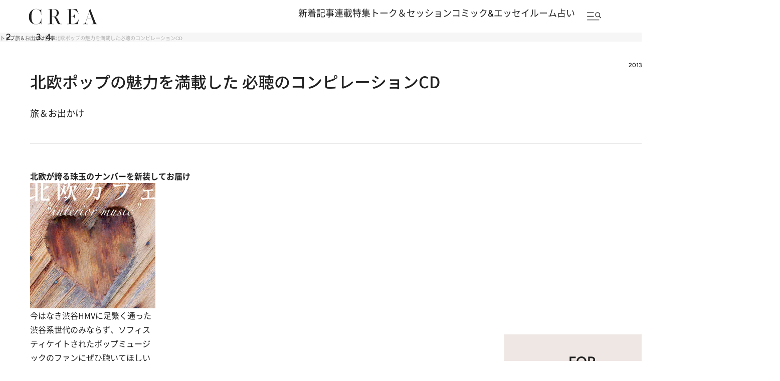

--- FILE ---
content_type: text/html; charset=utf-8
request_url: https://www.google.com/recaptcha/api2/aframe
body_size: 181
content:
<!DOCTYPE HTML><html><head><meta http-equiv="content-type" content="text/html; charset=UTF-8"></head><body><script nonce="Whv6Xg_-X7vyDaBiJY2Ykg">/** Anti-fraud and anti-abuse applications only. See google.com/recaptcha */ try{var clients={'sodar':'https://pagead2.googlesyndication.com/pagead/sodar?'};window.addEventListener("message",function(a){try{if(a.source===window.parent){var b=JSON.parse(a.data);var c=clients[b['id']];if(c){var d=document.createElement('img');d.src=c+b['params']+'&rc='+(localStorage.getItem("rc::a")?sessionStorage.getItem("rc::b"):"");window.document.body.appendChild(d);sessionStorage.setItem("rc::e",parseInt(sessionStorage.getItem("rc::e")||0)+1);localStorage.setItem("rc::h",'1768645564526');}}}catch(b){}});window.parent.postMessage("_grecaptcha_ready", "*");}catch(b){}</script></body></html>

--- FILE ---
content_type: application/javascript
request_url: https://crea.bunshun.jp/op/analytics.js?domain=bunshun.jp
body_size: -79
content:
var ISMLIB=ISMLIB||{};ISMLIB.ismuc='2844437a-f528-45bf-97b9-ee4b1d5baf06'


--- FILE ---
content_type: image/svg+xml
request_url: https://crea.ismcdn.jp/common/crea/images/v1_1/icon/ico_header_47portal.svg
body_size: 1515
content:
<svg width="31" height="32" viewBox="0 0 31 32" fill="none" xmlns="http://www.w3.org/2000/svg">
<path d="M19.1205 22.4531L25.8011 3.9316H17.8151V0H30.8231V2.85656L24.2653 22.4531H19.1205Z" fill="black"/>
<path d="M8.84611 22.4531V18.5983H0V15.6957L6.86495 0H11.9637L5.4981 14.7435H8.84611V9.73686H13.1617V14.7435H15.1121V18.6137H13.1617V22.4531H8.84611Z" fill="black"/>
<path d="M27.731 24.8323H29.1693V29.6928C29.1693 30.0983 29.2305 30.3718 29.3527 30.5134C29.475 30.6549 29.7115 30.7257 30.0623 30.7257H30.2071V31.889H29.9995C29.4686 31.889 29.0438 31.8455 28.7253 31.7587C28.3552 31.6557 28.0962 31.4417 27.9482 31.1167C27.8034 30.7885 27.731 30.2656 27.731 29.548V24.8323Z" fill="black"/>
<path d="M25.0086 28.7516V28.5827C25.0086 28.0582 24.7576 27.7959 24.2556 27.7959C23.8824 27.7959 23.5638 27.96 23.2999 28.2882L22.3105 27.5932C22.761 26.9657 23.4592 26.652 24.4053 26.652C25.3706 26.652 25.9917 26.9577 26.2684 27.569C26.3875 27.8329 26.447 28.2577 26.447 28.8433V31.889H25.3224L25.2355 31.6187C24.9491 31.8729 24.4986 32 23.884 32C23.2822 32 22.8446 31.8825 22.5711 31.6476C22.4231 31.5189 22.3169 31.3548 22.2525 31.1553C22.1882 30.9558 22.156 30.6936 22.156 30.3686C22.156 29.754 22.2928 29.3308 22.5663 29.0991C22.8398 28.8674 23.3402 28.7516 24.0674 28.7516H25.0086ZM25.0086 29.6976H24.2508C23.9837 29.6976 23.7939 29.7459 23.6813 29.8424C23.5686 29.939 23.5123 30.1015 23.5123 30.3299C23.5123 30.5488 23.567 30.7032 23.6764 30.7933C23.7858 30.8802 23.9789 30.9236 24.2556 30.9236C24.5839 30.9236 24.8027 30.8416 24.9121 30.6775C24.9764 30.5809 25.0086 30.3943 25.0086 30.1176V29.6976Z" fill="black"/>
<path d="M18.8884 27.9021H18.3285V26.763H18.8884L18.9753 25.3294H20.3268V26.763H21.35V27.9021H20.3268V29.6928C20.3268 30.0983 20.3879 30.3718 20.5102 30.5134C20.6325 30.6549 20.8674 30.7257 21.2149 30.7257H21.3356V31.889H21.1618C20.6695 31.889 20.2817 31.8584 19.9985 31.7973C19.7186 31.7329 19.4998 31.6267 19.3421 31.4787C19.178 31.3242 19.0605 31.1022 18.9898 30.8126C18.9222 30.5198 18.8884 30.0983 18.8884 29.548V27.9021Z" fill="black"/>
<path d="M14.3801 31.889V26.763H15.4758L15.6592 27.0864C15.8298 26.9223 15.9858 26.8096 16.1274 26.7485C16.269 26.6841 16.4411 26.652 16.6439 26.652C16.9946 26.652 17.3743 26.7646 17.783 26.9898L17.1652 28.1772C16.9206 27.9841 16.6954 27.8876 16.4894 27.8876C16.2545 27.8876 16.084 28.0083 15.9778 28.2496C15.8716 28.491 15.8185 28.8819 15.8185 29.4225V31.889H14.3801Z" fill="black"/>
<path d="M8.68945 29.7073V28.9398C8.68945 28.1869 8.83265 27.6382 9.11903 27.2939C9.47621 26.8659 10.086 26.652 10.9484 26.652C11.7496 26.652 12.3256 26.8306 12.6763 27.1877C13.0271 27.5417 13.2025 28.1257 13.2025 28.9398V29.7073C13.2025 30.4635 13.0593 31.0137 12.7729 31.358C12.4157 31.786 11.8059 32 10.9435 32C10.1423 32 9.56631 31.823 9.21557 31.4691C8.86482 31.1119 8.68945 30.5246 8.68945 29.7073ZM11.7641 29.6011V29.046C11.7641 28.5923 11.7013 28.2705 11.5758 28.0807C11.4536 27.8908 11.2444 27.7959 10.9484 27.7959C10.5944 27.7959 10.3611 27.9278 10.2485 28.1917C10.168 28.3848 10.1278 28.6695 10.1278 29.046V29.6011C10.1278 30.058 10.189 30.3814 10.3112 30.5713C10.4367 30.7611 10.6491 30.8561 10.9484 30.8561C11.2991 30.8561 11.5308 30.7241 11.6434 30.4603C11.7239 30.2672 11.7641 29.9808 11.7641 29.6011Z" fill="black"/>
<path d="M4.43705 29.4322V31.889H2.91663V24.8323H5.33C5.89634 24.8323 6.32592 24.8838 6.61874 24.9867C7.04027 25.1348 7.34758 25.3793 7.54065 25.7204C7.73372 26.0615 7.83025 26.5297 7.83025 27.125C7.83025 27.6591 7.75946 28.0759 7.61787 28.3751C7.43768 28.7613 7.17381 29.0348 6.82629 29.1957C6.48198 29.3533 5.98322 29.4322 5.33 29.4322H4.43705ZM4.41292 28.211H5.33965C5.69683 28.211 5.94943 28.1289 6.09745 27.9648C6.24869 27.7975 6.32431 27.5176 6.32431 27.125C6.32431 26.7324 6.24869 26.4541 6.09745 26.29C5.94943 26.1259 5.69683 26.0438 5.33965 26.0438H4.41292V28.211Z" fill="black"/>
</svg>


--- FILE ---
content_type: application/javascript; charset=utf-8
request_url: https://fundingchoicesmessages.google.com/f/AGSKWxVDYygOqiJAT3BkGaSO8bOlSHW4Mnq1XIOjxF3iVvvvzQMheeTP06U8XK66bs-Ovp0In4spnTfgsBoAB0A1KzA3RcTK1RvyW2_LI5WsbntcGvNPtduL80XA4wz29NbKHL-ThjAFomiDUMa4UfvGqE7DDF20dGmdjE673M98vF3lTghAcq9Cca9MhiK0/_/gen-ad--Ads_728x902./ad/banner_/banner728x90_/adServerDfp.
body_size: -1291
content:
window['790de8e6-ed10-4c92-8986-4bacf8559cf7'] = true;